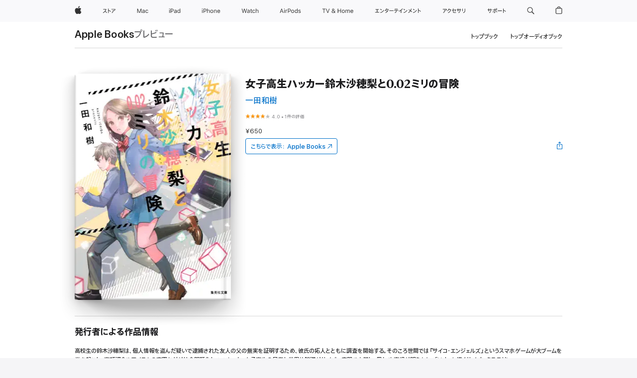

--- FILE ---
content_type: text/css;charset=UTF-8
request_url: https://www.apple.com/wss/fonts?families=SF+Pro,v2|SF+Pro+JP,v1|SF+Pro+Icons,v1|SF+Pro+Rounded,v1|New+York+Small,v1|New+York+Medium,v1
body_size: 1589
content:
@font-face {
	font-family:'SF Pro Display';
	font-style:normal;
	font-weight:100;
	src:local('☺'), url("/wss/fonts/SF-Pro-Display/v2/sf-pro-display_ultralight.woff2") format("woff2"), url("/wss/fonts/SF-Pro-Display/v2/sf-pro-display_ultralight.woff") format("woff"), url("/wss/fonts/SF-Pro-Display/v2/sf-pro-display_ultralight.ttf") format("truetype");
	/* (C) 2015 Apple Inc. All rights reserved. */
}

@font-face {
	font-family:'SF Pro Display';
	font-style:italic;
	font-weight:100;
	src:local('☺'), url("/wss/fonts/SF-Pro-Display/v2/sf-pro-display_ultralight-italic.woff2") format("woff2"), url("/wss/fonts/SF-Pro-Display/v2/sf-pro-display_ultralight-italic.woff") format("woff"), url("/wss/fonts/SF-Pro-Display/v2/sf-pro-display_ultralight-italic.ttf") format("truetype");
	/* (C) 2015 Apple Inc. All rights reserved. */
}

@font-face {
	font-family:'SF Pro Display 100';
	src:url('/wss/fonts/SF-Pro-Display/v2/sf-pro-display_ultralight.eot');
	/* (C) 2015 Apple Inc. All rights reserved. */
}

@font-face {
	font-family:'SF Pro Display';
	font-style:normal;
	font-weight:200;
	src:local('☺'), url("/wss/fonts/SF-Pro-Display/v2/sf-pro-display_thin.woff2") format("woff2"), url("/wss/fonts/SF-Pro-Display/v2/sf-pro-display_thin.woff") format("woff"), url("/wss/fonts/SF-Pro-Display/v2/sf-pro-display_thin.ttf") format("truetype");
	/* (C) 2015 Apple Inc. All rights reserved. */
}

@font-face {
	font-family:'SF Pro Display';
	font-style:italic;
	font-weight:200;
	src:local('☺'), url("/wss/fonts/SF-Pro-Display/v2/sf-pro-display_thin-italic.woff2") format("woff2"), url("/wss/fonts/SF-Pro-Display/v2/sf-pro-display_thin-italic.woff") format("woff"), url("/wss/fonts/SF-Pro-Display/v2/sf-pro-display_thin-italic.ttf") format("truetype");
	/* (C) 2015 Apple Inc. All rights reserved. */
}

@font-face {
	font-family:'SF Pro Display 200';
	src:url('/wss/fonts/SF-Pro-Display/v2/sf-pro-display_thin.eot');
	/* (C) 2015 Apple Inc. All rights reserved. */
}

@font-face {
	font-family:'SF Pro Display';
	font-style:normal;
	font-weight:300;
	src:local('☺'), url("/wss/fonts/SF-Pro-Display/v2/sf-pro-display_light.woff2") format("woff2"), url("/wss/fonts/SF-Pro-Display/v2/sf-pro-display_light.woff") format("woff"), url("/wss/fonts/SF-Pro-Display/v2/sf-pro-display_light.ttf") format("truetype");
	/* (C) 2015 Apple Inc. All rights reserved. */
}

@font-face {
	font-family:'SF Pro Display';
	font-style:italic;
	font-weight:300;
	src:local('☺'), url("/wss/fonts/SF-Pro-Display/v2/sf-pro-display_light-italic.woff2") format("woff2"), url("/wss/fonts/SF-Pro-Display/v2/sf-pro-display_light-italic.woff") format("woff"), url("/wss/fonts/SF-Pro-Display/v2/sf-pro-display_light-italic.ttf") format("truetype");
	/* (C) 2015 Apple Inc. All rights reserved. */
}

@font-face {
	font-family:'SF Pro Display 300';
	src:url('/wss/fonts/SF-Pro-Display/v2/sf-pro-display_light.eot');
	/* (C) 2015 Apple Inc. All rights reserved. */
}

@font-face {
	font-family:'SF Pro Display';
	font-style:italic;
	font-weight:400;
	src:local('☺'), url("/wss/fonts/SF-Pro-Display/v2/sf-pro-display_regular-italic.woff2") format("woff2"), url("/wss/fonts/SF-Pro-Display/v2/sf-pro-display_regular-italic.woff") format("woff"), url("/wss/fonts/SF-Pro-Display/v2/sf-pro-display_regular-italic.ttf") format("truetype");
	/* (C) 2015 Apple Inc. All rights reserved. */
}

@font-face {
	font-family:'SF Pro Display';
	font-style:normal;
	font-weight:500;
	src:local('☺'), url("/wss/fonts/SF-Pro-Display/v2/sf-pro-display_medium.woff2") format("woff2"), url("/wss/fonts/SF-Pro-Display/v2/sf-pro-display_medium.woff") format("woff"), url("/wss/fonts/SF-Pro-Display/v2/sf-pro-display_medium.ttf") format("truetype");
	/* (C) 2015 Apple Inc. All rights reserved. */
}

@font-face {
	font-family:'SF Pro Display';
	font-style:italic;
	font-weight:500;
	src:local('☺'), url("/wss/fonts/SF-Pro-Display/v2/sf-pro-display_medium-italic.woff2") format("woff2"), url("/wss/fonts/SF-Pro-Display/v2/sf-pro-display_medium-italic.woff") format("woff"), url("/wss/fonts/SF-Pro-Display/v2/sf-pro-display_medium-italic.ttf") format("truetype");
	/* (C) 2015 Apple Inc. All rights reserved. */
}

@font-face {
	font-family:'SF Pro Display 500';
	src:url('/wss/fonts/SF-Pro-Display/v2/sf-pro-display_medium.eot');
	/* (C) 2015 Apple Inc. All rights reserved. */
}

@font-face {
	font-family:'SF Pro Display';
	font-style:normal;
	font-weight:600;
	src:local('☺'), url("/wss/fonts/SF-Pro-Display/v2/sf-pro-display_semibold.woff2") format("woff2"), url("/wss/fonts/SF-Pro-Display/v2/sf-pro-display_semibold.woff") format("woff"), url("/wss/fonts/SF-Pro-Display/v2/sf-pro-display_semibold.ttf") format("truetype");
	/* (C) 2015 Apple Inc. All rights reserved. */
}

@font-face {
	font-family:'SF Pro Display';
	font-style:italic;
	font-weight:600;
	src:local('☺'), url("/wss/fonts/SF-Pro-Display/v2/sf-pro-display_semibold-italic.woff2") format("woff2"), url("/wss/fonts/SF-Pro-Display/v2/sf-pro-display_semibold-italic.woff") format("woff"), url("/wss/fonts/SF-Pro-Display/v2/sf-pro-display_semibold-italic.ttf") format("truetype");
	/* (C) 2015 Apple Inc. All rights reserved. */
}

@font-face {
	font-family:'SF Pro Display 600';
	src:url('/wss/fonts/SF-Pro-Display/v2/sf-pro-display_semibold.eot');
	/* (C) 2015 Apple Inc. All rights reserved. */
}

@font-face {
	font-family:'SF Pro Display';
	font-style:normal;
	font-weight:700;
	src:local('☺'), url("/wss/fonts/SF-Pro-Display/v2/sf-pro-display_bold.woff2") format("woff2"), url("/wss/fonts/SF-Pro-Display/v2/sf-pro-display_bold.woff") format("woff"), url("/wss/fonts/SF-Pro-Display/v2/sf-pro-display_bold.ttf") format("truetype");
	/* (C) 2015 Apple Inc. All rights reserved. */
}

@font-face {
	font-family:'SF Pro Display';
	font-style:italic;
	font-weight:700;
	src:local('☺'), url("/wss/fonts/SF-Pro-Display/v2/sf-pro-display_bold-italic.woff2") format("woff2"), url("/wss/fonts/SF-Pro-Display/v2/sf-pro-display_bold-italic.woff") format("woff"), url("/wss/fonts/SF-Pro-Display/v2/sf-pro-display_bold-italic.ttf") format("truetype");
	/* (C) 2015 Apple Inc. All rights reserved. */
}

@font-face {
	font-family:'SF Pro Display 700';
	src:url('/wss/fonts/SF-Pro-Display/v2/sf-pro-display_bold.eot');
	/* (C) 2015 Apple Inc. All rights reserved. */
}

@font-face {
	font-family:'SF Pro Display';
	font-style:normal;
	font-weight:800;
	src:local('☺'), url("/wss/fonts/SF-Pro-Display/v2/sf-pro-display_heavy.woff2") format("woff2"), url("/wss/fonts/SF-Pro-Display/v2/sf-pro-display_heavy.woff") format("woff"), url("/wss/fonts/SF-Pro-Display/v2/sf-pro-display_heavy.ttf") format("truetype");
	/* (C) 2015 Apple Inc. All rights reserved. */
}

@font-face {
	font-family:'SF Pro Display';
	font-style:italic;
	font-weight:800;
	src:local('☺'), url("/wss/fonts/SF-Pro-Display/v2/sf-pro-display_heavy-italic.woff2") format("woff2"), url("/wss/fonts/SF-Pro-Display/v2/sf-pro-display_heavy-italic.woff") format("woff"), url("/wss/fonts/SF-Pro-Display/v2/sf-pro-display_heavy-italic.ttf") format("truetype");
	/* (C) 2015 Apple Inc. All rights reserved. */
}

@font-face {
	font-family:'SF Pro Display 800';
	src:url('/wss/fonts/SF-Pro-Display/v2/sf-pro-display_heavy.eot');
	/* (C) 2015 Apple Inc. All rights reserved. */
}

@font-face {
	font-family:'SF Pro Display';
	font-style:normal;
	font-weight:900;
	src:local('☺'), url("/wss/fonts/SF-Pro-Display/v2/sf-pro-display_black.woff2") format("woff2"), url("/wss/fonts/SF-Pro-Display/v2/sf-pro-display_black.woff") format("woff"), url("/wss/fonts/SF-Pro-Display/v2/sf-pro-display_black.ttf") format("truetype");
	/* (C) 2015 Apple Inc. All rights reserved. */
}

@font-face {
	font-family:'SF Pro Display';
	font-style:italic;
	font-weight:900;
	src:local('☺'), url("/wss/fonts/SF-Pro-Display/v2/sf-pro-display_black-italic.woff2") format("woff2"), url("/wss/fonts/SF-Pro-Display/v2/sf-pro-display_black-italic.woff") format("woff"), url("/wss/fonts/SF-Pro-Display/v2/sf-pro-display_black-italic.ttf") format("truetype");
	/* (C) 2015 Apple Inc. All rights reserved. */
}

@font-face {
	font-family:'SF Pro Display 900';
	src:url('/wss/fonts/SF-Pro-Display/v2/sf-pro-display_black.eot');
	/* (C) 2015 Apple Inc. All rights reserved. */
}

@font-face {
	font-family:'SF Pro Display';
	font-style:normal;
	font-weight:400;
	src:url('/wss/fonts/SF-Pro-Display/v2/sf-pro-display_regular.eot');
	src:local('☺'), url("/wss/fonts/SF-Pro-Display/v2/sf-pro-display_regular.woff2") format("woff2"), url("/wss/fonts/SF-Pro-Display/v2/sf-pro-display_regular.woff") format("woff"), url("/wss/fonts/SF-Pro-Display/v2/sf-pro-display_regular.ttf") format("truetype");
	/* (C) 2015 Apple Inc. All rights reserved. */
}

@font-face {
	font-family:'SF Pro Text';
	font-style:normal;
	font-weight:100;
	src:local('☺'), url("/wss/fonts/SF-Pro-Text/v2/sf-pro-text_ultralight.woff2") format("woff2"), url("/wss/fonts/SF-Pro-Text/v2/sf-pro-text_ultralight.woff") format("woff"), url("/wss/fonts/SF-Pro-Text/v2/sf-pro-text_ultralight.ttf") format("truetype");
	/* (C) 2015 Apple Inc. All rights reserved. */
}

@font-face {
	font-family:'SF Pro Text';
	font-style:italic;
	font-weight:100;
	src:local('☺'), url("/wss/fonts/SF-Pro-Text/v2/sf-pro-text_ultralight-italic.woff2") format("woff2"), url("/wss/fonts/SF-Pro-Text/v2/sf-pro-text_ultralight-italic.woff") format("woff"), url("/wss/fonts/SF-Pro-Text/v2/sf-pro-text_ultralight-italic.ttf") format("truetype");
	/* (C) 2015 Apple Inc. All rights reserved. */
}

@font-face {
	font-family:'SF Pro Text 100';
	src:url('/wss/fonts/SF-Pro-Text/v2/sf-pro-text_ultralight.eot');
	/* (C) 2015 Apple Inc. All rights reserved. */
}

@font-face {
	font-family:'SF Pro Text';
	font-style:normal;
	font-weight:200;
	src:local('☺'), url("/wss/fonts/SF-Pro-Text/v2/sf-pro-text_thin.woff2") format("woff2"), url("/wss/fonts/SF-Pro-Text/v2/sf-pro-text_thin.woff") format("woff"), url("/wss/fonts/SF-Pro-Text/v2/sf-pro-text_thin.ttf") format("truetype");
	/* (C) 2015 Apple Inc. All rights reserved. */
}

@font-face {
	font-family:'SF Pro Text';
	font-style:italic;
	font-weight:200;
	src:local('☺'), url("/wss/fonts/SF-Pro-Text/v2/sf-pro-text_thin-italic.woff2") format("woff2"), url("/wss/fonts/SF-Pro-Text/v2/sf-pro-text_thin-italic.woff") format("woff"), url("/wss/fonts/SF-Pro-Text/v2/sf-pro-text_thin-italic.ttf") format("truetype");
	/* (C) 2015 Apple Inc. All rights reserved. */
}

@font-face {
	font-family:'SF Pro Text 200';
	src:url('/wss/fonts/SF-Pro-Text/v2/sf-pro-text_thin.eot');
	/* (C) 2015 Apple Inc. All rights reserved. */
}

@font-face {
	font-family:'SF Pro Text';
	font-style:normal;
	font-weight:300;
	src:local('☺'), url("/wss/fonts/SF-Pro-Text/v2/sf-pro-text_light.woff2") format("woff2"), url("/wss/fonts/SF-Pro-Text/v2/sf-pro-text_light.woff") format("woff"), url("/wss/fonts/SF-Pro-Text/v2/sf-pro-text_light.ttf") format("truetype");
	/* (C) 2015 Apple Inc. All rights reserved. */
}

@font-face {
	font-family:'SF Pro Text';
	font-style:italic;
	font-weight:300;
	src:local('☺'), url("/wss/fonts/SF-Pro-Text/v2/sf-pro-text_light-italic.woff2") format("woff2"), url("/wss/fonts/SF-Pro-Text/v2/sf-pro-text_light-italic.woff") format("woff"), url("/wss/fonts/SF-Pro-Text/v2/sf-pro-text_light-italic.ttf") format("truetype");
	/* (C) 2015 Apple Inc. All rights reserved. */
}

@font-face {
	font-family:'SF Pro Text 300';
	src:url('/wss/fonts/SF-Pro-Text/v2/sf-pro-text_light.eot');
	/* (C) 2015 Apple Inc. All rights reserved. */
}

@font-face {
	font-family:'SF Pro Text';
	font-style:italic;
	font-weight:400;
	src:local('☺'), url("/wss/fonts/SF-Pro-Text/v2/sf-pro-text_regular-italic.woff2") format("woff2"), url("/wss/fonts/SF-Pro-Text/v2/sf-pro-text_regular-italic.woff") format("woff"), url("/wss/fonts/SF-Pro-Text/v2/sf-pro-text_regular-italic.ttf") format("truetype");
	/* (C) 2015 Apple Inc. All rights reserved. */
}

@font-face {
	font-family:'SF Pro Text';
	font-style:normal;
	font-weight:500;
	src:local('☺'), url("/wss/fonts/SF-Pro-Text/v2/sf-pro-text_medium.woff2") format("woff2"), url("/wss/fonts/SF-Pro-Text/v2/sf-pro-text_medium.woff") format("woff"), url("/wss/fonts/SF-Pro-Text/v2/sf-pro-text_medium.ttf") format("truetype");
	/* (C) 2015 Apple Inc. All rights reserved. */
}

@font-face {
	font-family:'SF Pro Text';
	font-style:italic;
	font-weight:500;
	src:local('☺'), url("/wss/fonts/SF-Pro-Text/v2/sf-pro-text_medium-italic.woff2") format("woff2"), url("/wss/fonts/SF-Pro-Text/v2/sf-pro-text_medium-italic.woff") format("woff"), url("/wss/fonts/SF-Pro-Text/v2/sf-pro-text_medium-italic.ttf") format("truetype");
	/* (C) 2015 Apple Inc. All rights reserved. */
}

@font-face {
	font-family:'SF Pro Text 500';
	src:url('/wss/fonts/SF-Pro-Text/v2/sf-pro-text_medium.eot');
	/* (C) 2015 Apple Inc. All rights reserved. */
}

@font-face {
	font-family:'SF Pro Text';
	font-style:normal;
	font-weight:600;
	src:local('☺'), url("/wss/fonts/SF-Pro-Text/v2/sf-pro-text_semibold.woff2") format("woff2"), url("/wss/fonts/SF-Pro-Text/v2/sf-pro-text_semibold.woff") format("woff"), url("/wss/fonts/SF-Pro-Text/v2/sf-pro-text_semibold.ttf") format("truetype");
	/* (C) 2015 Apple Inc. All rights reserved. */
}

@font-face {
	font-family:'SF Pro Text';
	font-style:italic;
	font-weight:600;
	src:local('☺'), url("/wss/fonts/SF-Pro-Text/v2/sf-pro-text_semibold-italic.woff2") format("woff2"), url("/wss/fonts/SF-Pro-Text/v2/sf-pro-text_semibold-italic.woff") format("woff"), url("/wss/fonts/SF-Pro-Text/v2/sf-pro-text_semibold-italic.ttf") format("truetype");
	/* (C) 2015 Apple Inc. All rights reserved. */
}

@font-face {
	font-family:'SF Pro Text 600';
	src:url('/wss/fonts/SF-Pro-Text/v2/sf-pro-text_semibold.eot');
	/* (C) 2015 Apple Inc. All rights reserved. */
}

@font-face {
	font-family:'SF Pro Text';
	font-style:normal;
	font-weight:700;
	src:local('☺'), url("/wss/fonts/SF-Pro-Text/v2/sf-pro-text_bold.woff2") format("woff2"), url("/wss/fonts/SF-Pro-Text/v2/sf-pro-text_bold.woff") format("woff"), url("/wss/fonts/SF-Pro-Text/v2/sf-pro-text_bold.ttf") format("truetype");
	/* (C) 2015 Apple Inc. All rights reserved. */
}

@font-face {
	font-family:'SF Pro Text';
	font-style:italic;
	font-weight:700;
	src:local('☺'), url("/wss/fonts/SF-Pro-Text/v2/sf-pro-text_bold-italic.woff2") format("woff2"), url("/wss/fonts/SF-Pro-Text/v2/sf-pro-text_bold-italic.woff") format("woff"), url("/wss/fonts/SF-Pro-Text/v2/sf-pro-text_bold-italic.ttf") format("truetype");
	/* (C) 2015 Apple Inc. All rights reserved. */
}

@font-face {
	font-family:'SF Pro Text 700';
	src:url('/wss/fonts/SF-Pro-Text/v2/sf-pro-text_bold.eot');
	/* (C) 2015 Apple Inc. All rights reserved. */
}

@font-face {
	font-family:'SF Pro Text';
	font-style:normal;
	font-weight:800;
	src:local('☺'), url("/wss/fonts/SF-Pro-Text/v2/sf-pro-text_heavy.woff2") format("woff2"), url("/wss/fonts/SF-Pro-Text/v2/sf-pro-text_heavy.woff") format("woff"), url("/wss/fonts/SF-Pro-Text/v2/sf-pro-text_heavy.ttf") format("truetype");
	/* (C) 2015 Apple Inc. All rights reserved. */
}

@font-face {
	font-family:'SF Pro Text';
	font-style:italic;
	font-weight:800;
	src:local('☺'), url("/wss/fonts/SF-Pro-Text/v2/sf-pro-text_heavy-italic.woff2") format("woff2"), url("/wss/fonts/SF-Pro-Text/v2/sf-pro-text_heavy-italic.woff") format("woff"), url("/wss/fonts/SF-Pro-Text/v2/sf-pro-text_heavy-italic.ttf") format("truetype");
	/* (C) 2015 Apple Inc. All rights reserved. */
}

@font-face {
	font-family:'SF Pro Text 800';
	src:url('/wss/fonts/SF-Pro-Text/v2/sf-pro-text_heavy.eot');
	/* (C) 2015 Apple Inc. All rights reserved. */
}

@font-face {
	font-family:'SF Pro Text';
	font-style:normal;
	font-weight:900;
	src:local('☺'), url("/wss/fonts/SF-Pro-Text/v2/sf-pro-text_black.woff2") format("woff2"), url("/wss/fonts/SF-Pro-Text/v2/sf-pro-text_black.woff") format("woff"), url("/wss/fonts/SF-Pro-Text/v2/sf-pro-text_black.ttf") format("truetype");
	/* (C) 2015 Apple Inc. All rights reserved. */
}

@font-face {
	font-family:'SF Pro Text';
	font-style:italic;
	font-weight:900;
	src:local('☺'), url("/wss/fonts/SF-Pro-Text/v2/sf-pro-text_black-italic.woff2") format("woff2"), url("/wss/fonts/SF-Pro-Text/v2/sf-pro-text_black-italic.woff") format("woff"), url("/wss/fonts/SF-Pro-Text/v2/sf-pro-text_black-italic.ttf") format("truetype");
	/* (C) 2015 Apple Inc. All rights reserved. */
}

@font-face {
	font-family:'SF Pro Text 900';
	src:url('/wss/fonts/SF-Pro-Text/v2/sf-pro-text_black.eot');
	/* (C) 2015 Apple Inc. All rights reserved. */
}

@font-face {
	font-family:'SF Pro Text';
	font-style:normal;
	font-weight:400;
	src:url('/wss/fonts/SF-Pro-Text/v2/sf-pro-text_regular.eot');
	src:local('☺'), url("/wss/fonts/SF-Pro-Text/v2/sf-pro-text_regular.woff2") format("woff2"), url("/wss/fonts/SF-Pro-Text/v2/sf-pro-text_regular.woff") format("woff"), url("/wss/fonts/SF-Pro-Text/v2/sf-pro-text_regular.ttf") format("truetype");
	/* (C) 2015 Apple Inc. All rights reserved. */
}

@font-face {
	font-family:'SF Pro JP';
	font-style:normal;
	font-weight:100;
	src:local('☺'), url("/wss/fonts/SF-Pro-JP/v1/SFProJP_ultralight.woff2") format("woff2"), url("/wss/fonts/SF-Pro-JP/v1/SFProJP_ultralight.woff") format("woff"), url("/wss/fonts/SF-Pro-JP/v1/SFProJP_ultralight.ttf") format("truetype");
	/* (C) 2015 Apple Inc. All rights reserved. */
}

@font-face {
	font-family:'SF Pro JP 100';
	src:url('/wss/fonts/SF-Pro-JP/v1/SFProJP_ultralight.eot');
	/* (C) 2015 Apple Inc. All rights reserved. */
}

@font-face {
	font-family:'SF Pro JP';
	font-style:normal;
	font-weight:200;
	src:local('☺'), url("/wss/fonts/SF-Pro-JP/v1/SFProJP_thin.woff2") format("woff2"), url("/wss/fonts/SF-Pro-JP/v1/SFProJP_thin.woff") format("woff"), url("/wss/fonts/SF-Pro-JP/v1/SFProJP_thin.ttf") format("truetype");
	/* (C) 2015 Apple Inc. All rights reserved. */
}

@font-face {
	font-family:'SF Pro JP 200';
	src:url('/wss/fonts/SF-Pro-JP/v1/SFProJP_thin.eot');
	/* (C) 2015 Apple Inc. All rights reserved. */
}

@font-face {
	font-family:'SF Pro JP';
	font-style:normal;
	font-weight:300;
	src:local('☺'), url("/wss/fonts/SF-Pro-JP/v1/SFProJP_light.woff2") format("woff2"), url("/wss/fonts/SF-Pro-JP/v1/SFProJP_light.woff") format("woff"), url("/wss/fonts/SF-Pro-JP/v1/SFProJP_light.ttf") format("truetype");
	/* (C) 2015 Apple Inc. All rights reserved. */
}

@font-face {
	font-family:'SF Pro JP 300';
	src:url('/wss/fonts/SF-Pro-JP/v1/SFProJP_light.eot');
	/* (C) 2015 Apple Inc. All rights reserved. */
}

@font-face {
	font-family:'SF Pro JP';
	font-style:normal;
	font-weight:500;
	src:local('☺'), url("/wss/fonts/SF-Pro-JP/v1/SFProJP_medium.woff2") format("woff2"), url("/wss/fonts/SF-Pro-JP/v1/SFProJP_medium.woff") format("woff"), url("/wss/fonts/SF-Pro-JP/v1/SFProJP_medium.ttf") format("truetype");
	/* (C) 2015 Apple Inc. All rights reserved. */
}

@font-face {
	font-family:'SF Pro JP 500';
	src:url('/wss/fonts/SF-Pro-JP/v1/SFProJP_medium.eot');
	/* (C) 2015 Apple Inc. All rights reserved. */
}

@font-face {
	font-family:'SF Pro JP';
	font-style:normal;
	font-weight:600;
	src:local('☺'), url("/wss/fonts/SF-Pro-JP/v1/SFProJP_semibold.woff2") format("woff2"), url("/wss/fonts/SF-Pro-JP/v1/SFProJP_semibold.woff") format("woff"), url("/wss/fonts/SF-Pro-JP/v1/SFProJP_semibold.ttf") format("truetype");
	/* (C) 2015 Apple Inc. All rights reserved. */
}

@font-face {
	font-family:'SF Pro JP 600';
	src:url('/wss/fonts/SF-Pro-JP/v1/SFProJP_semibold.eot');
	/* (C) 2015 Apple Inc. All rights reserved. */
}

@font-face {
	font-family:'SF Pro JP';
	font-style:normal;
	font-weight:700;
	src:local('☺'), url("/wss/fonts/SF-Pro-JP/v1/SFProJP_bold.woff2") format("woff2"), url("/wss/fonts/SF-Pro-JP/v1/SFProJP_bold.woff") format("woff"), url("/wss/fonts/SF-Pro-JP/v1/SFProJP_bold.ttf") format("truetype");
	/* (C) 2015 Apple Inc. All rights reserved. */
}

@font-face {
	font-family:'SF Pro JP 700';
	src:url('/wss/fonts/SF-Pro-JP/v1/SFProJP_bold.eot');
	/* (C) 2015 Apple Inc. All rights reserved. */
}

@font-face {
	font-family:'SF Pro JP';
	font-style:normal;
	font-weight:800;
	src:local('☺'), url("/wss/fonts/SF-Pro-JP/v1/SFProJP_heavy.woff2") format("woff2"), url("/wss/fonts/SF-Pro-JP/v1/SFProJP_heavy.woff") format("woff"), url("/wss/fonts/SF-Pro-JP/v1/SFProJP_heavy.ttf") format("truetype");
	/* (C) 2015 Apple Inc. All rights reserved. */
}

@font-face {
	font-family:'SF Pro JP 800';
	src:url('/wss/fonts/SF-Pro-JP/v1/SFProJP_heavy.eot');
	/* (C) 2015 Apple Inc. All rights reserved. */
}

@font-face {
	font-family:'SF Pro JP';
	font-style:normal;
	font-weight:900;
	src:local('☺'), url("/wss/fonts/SF-Pro-JP/v1/SFProJP_black.woff2") format("woff2"), url("/wss/fonts/SF-Pro-JP/v1/SFProJP_black.woff") format("woff"), url("/wss/fonts/SF-Pro-JP/v1/SFProJP_black.ttf") format("truetype");
	/* (C) 2015 Apple Inc. All rights reserved. */
}

@font-face {
	font-family:'SF Pro JP 900';
	src:url('/wss/fonts/SF-Pro-JP/v1/SFProJP_black.eot');
	/* (C) 2015 Apple Inc. All rights reserved. */
}

@font-face {
	font-family:'SF Pro JP';
	font-style:normal;
	font-weight:400;
	src:url('/wss/fonts/SF-Pro-JP/v1/SFProJP_regular.eot');
	src:local('☺'), url("/wss/fonts/SF-Pro-JP/v1/SFProJP_regular.woff2") format("woff2"), url("/wss/fonts/SF-Pro-JP/v1/SFProJP_regular.woff") format("woff"), url("/wss/fonts/SF-Pro-JP/v1/SFProJP_regular.ttf") format("truetype");
	/* (C) 2015 Apple Inc. All rights reserved. */
}

@font-face {
	font-family:'SF Pro Icons';
	font-style:normal;
	font-weight:300;
	src:local('☺'), url("/wss/fonts/SF-Pro-Icons/v1/SFProIcons_light.woff") format("woff"), url("/wss/fonts/SF-Pro-Icons/v1/SFProIcons_light.ttf") format("truetype");
	/* (C) 2015 Apple Inc. All rights reserved. */
}

@font-face {
	font-family:'SF Pro Icons 300';
	src:url('/wss/fonts/SF-Pro-Icons/v1/SFProIcons_light.eot');
	/* (C) 2015 Apple Inc. All rights reserved. */
}

@font-face {
	font-family:'SF Pro Icons';
	font-style:normal;
	font-weight:500;
	src:local('☺'), url("/wss/fonts/SF-Pro-Icons/v1/SFProIcons_medium.woff") format("woff"), url("/wss/fonts/SF-Pro-Icons/v1/SFProIcons_medium.ttf") format("truetype");
	/* (C) 2015 Apple Inc. All rights reserved. */
}

@font-face {
	font-family:'SF Pro Icons 500';
	src:url('/wss/fonts/SF-Pro-Icons/v1/SFProIcons_medium.eot');
	/* (C) 2015 Apple Inc. All rights reserved. */
}

@font-face {
	font-family:'SF Pro Icons';
	font-style:normal;
	font-weight:600;
	src:local('☺'), url("/wss/fonts/SF-Pro-Icons/v1/SFProIcons_semibold.woff") format("woff"), url("/wss/fonts/SF-Pro-Icons/v1/SFProIcons_semibold.ttf") format("truetype");
	/* (C) 2015 Apple Inc. All rights reserved. */
}

@font-face {
	font-family:'SF Pro Icons 600';
	src:url('/wss/fonts/SF-Pro-Icons/v1/SFProIcons_semibold.eot');
	/* (C) 2015 Apple Inc. All rights reserved. */
}

@font-face {
	font-family:'SF Pro Icons';
	font-style:normal;
	font-weight:400;
	src:url('/wss/fonts/SF-Pro-Icons/v1/SFProIcons_regular.eot');
	src:local('☺'), url("/wss/fonts/SF-Pro-Icons/v1/SFProIcons_regular.woff") format("woff"), url("/wss/fonts/SF-Pro-Icons/v1/SFProIcons_regular.ttf") format("truetype");
	/* (C) 2015 Apple Inc. All rights reserved. */
}

@font-face {
	font-family:'SF Pro Rounded';
	font-style:normal;
	font-weight:100;
	src:local('☺'), url("/wss/fonts/SF-Pro-Rounded/v1/sf-pro-rounded_ultralight.woff2") format("woff2"), url("/wss/fonts/SF-Pro-Rounded/v1/sf-pro-rounded_ultralight.woff") format("woff"), url("/wss/fonts/SF-Pro-Rounded/v1/sf-pro-rounded_ultralight.ttf") format("truetype");
	/* (C) 2019 Apple Inc. All rights reserved. */
}

@font-face {
	font-family:'SF Pro Rounded 100';
	src:url('/wss/fonts/SF-Pro-Rounded/v1/sf-pro-rounded_ultralight.eot');
	/* (C) 2019 Apple Inc. All rights reserved. */
}

@font-face {
	font-family:'SF Pro Rounded';
	font-style:normal;
	font-weight:200;
	src:local('☺'), url("/wss/fonts/SF-Pro-Rounded/v1/sf-pro-rounded_thin.woff2") format("woff2"), url("/wss/fonts/SF-Pro-Rounded/v1/sf-pro-rounded_thin.woff") format("woff"), url("/wss/fonts/SF-Pro-Rounded/v1/sf-pro-rounded_thin.ttf") format("truetype");
	/* (C) 2019 Apple Inc. All rights reserved. */
}

@font-face {
	font-family:'SF Pro Rounded 200';
	src:url('/wss/fonts/SF-Pro-Rounded/v1/sf-pro-rounded_thin.eot');
	/* (C) 2019 Apple Inc. All rights reserved. */
}

@font-face {
	font-family:'SF Pro Rounded';
	font-style:normal;
	font-weight:300;
	src:local('☺'), url("/wss/fonts/SF-Pro-Rounded/v1/sf-pro-rounded_light.woff2") format("woff2"), url("/wss/fonts/SF-Pro-Rounded/v1/sf-pro-rounded_light.woff") format("woff"), url("/wss/fonts/SF-Pro-Rounded/v1/sf-pro-rounded_light.ttf") format("truetype");
	/* (C) 2019 Apple Inc. All rights reserved. */
}

@font-face {
	font-family:'SF Pro Rounded 300';
	src:url('/wss/fonts/SF-Pro-Rounded/v1/sf-pro-rounded_light.eot');
	/* (C) 2019 Apple Inc. All rights reserved. */
}

@font-face {
	font-family:'SF Pro Rounded';
	font-style:normal;
	font-weight:500;
	src:local('☺'), url("/wss/fonts/SF-Pro-Rounded/v1/sf-pro-rounded_medium.woff2") format("woff2"), url("/wss/fonts/SF-Pro-Rounded/v1/sf-pro-rounded_medium.woff") format("woff"), url("/wss/fonts/SF-Pro-Rounded/v1/sf-pro-rounded_medium.ttf") format("truetype");
	/* (C) 2019 Apple Inc. All rights reserved. */
}

@font-face {
	font-family:'SF Pro Rounded 500';
	src:url('/wss/fonts/SF-Pro-Rounded/v1/sf-pro-rounded_medium.eot');
	/* (C) 2019 Apple Inc. All rights reserved. */
}

@font-face {
	font-family:'SF Pro Rounded';
	font-style:normal;
	font-weight:600;
	src:local('☺'), url("/wss/fonts/SF-Pro-Rounded/v1/sf-pro-rounded_semibold.woff2") format("woff2"), url("/wss/fonts/SF-Pro-Rounded/v1/sf-pro-rounded_semibold.woff") format("woff"), url("/wss/fonts/SF-Pro-Rounded/v1/sf-pro-rounded_semibold.ttf") format("truetype");
	/* (C) 2019 Apple Inc. All rights reserved. */
}

@font-face {
	font-family:'SF Pro Rounded 600';
	src:url('/wss/fonts/SF-Pro-Rounded/v1/sf-pro-rounded_semibold.eot');
	/* (C) 2019 Apple Inc. All rights reserved. */
}

@font-face {
	font-family:'SF Pro Rounded';
	font-style:normal;
	font-weight:700;
	src:local('☺'), url("/wss/fonts/SF-Pro-Rounded/v1/sf-pro-rounded_bold.woff2") format("woff2"), url("/wss/fonts/SF-Pro-Rounded/v1/sf-pro-rounded_bold.woff") format("woff"), url("/wss/fonts/SF-Pro-Rounded/v1/sf-pro-rounded_bold.ttf") format("truetype");
	/* (C) 2019 Apple Inc. All rights reserved. */
}

@font-face {
	font-family:'SF Pro Rounded 700';
	src:url('/wss/fonts/SF-Pro-Rounded/v1/sf-pro-rounded_bold.eot');
	/* (C) 2019 Apple Inc. All rights reserved. */
}

@font-face {
	font-family:'SF Pro Rounded';
	font-style:normal;
	font-weight:800;
	src:local('☺'), url("/wss/fonts/SF-Pro-Rounded/v1/sf-pro-rounded_heavy.woff2") format("woff2"), url("/wss/fonts/SF-Pro-Rounded/v1/sf-pro-rounded_heavy.woff") format("woff"), url("/wss/fonts/SF-Pro-Rounded/v1/sf-pro-rounded_heavy.ttf") format("truetype");
	/* (C) 2019 Apple Inc. All rights reserved. */
}

@font-face {
	font-family:'SF Pro Rounded 800';
	src:url('/wss/fonts/SF-Pro-Rounded/v1/sf-pro-rounded_heavy.eot');
	/* (C) 2019 Apple Inc. All rights reserved. */
}

@font-face {
	font-family:'SF Pro Rounded';
	font-style:normal;
	font-weight:900;
	src:local('☺'), url("/wss/fonts/SF-Pro-Rounded/v1/sf-pro-rounded_black.woff2") format("woff2"), url("/wss/fonts/SF-Pro-Rounded/v1/sf-pro-rounded_black.woff") format("woff"), url("/wss/fonts/SF-Pro-Rounded/v1/sf-pro-rounded_black.ttf") format("truetype");
	/* (C) 2019 Apple Inc. All rights reserved. */
}

@font-face {
	font-family:'SF Pro Rounded 900';
	src:url('/wss/fonts/SF-Pro-Rounded/v1/sf-pro-rounded_black.eot');
	/* (C) 2019 Apple Inc. All rights reserved. */
}

@font-face {
	font-family:'SF Pro Rounded';
	font-style:normal;
	font-weight:400;
	src:url('/wss/fonts/SF-Pro-Rounded/v1/sf-pro-rounded_regular.eot');
	src:local('☺'), url("/wss/fonts/SF-Pro-Rounded/v1/sf-pro-rounded_regular.woff2") format("woff2"), url("/wss/fonts/SF-Pro-Rounded/v1/sf-pro-rounded_regular.woff") format("woff"), url("/wss/fonts/SF-Pro-Rounded/v1/sf-pro-rounded_regular.ttf") format("truetype");
	/* (C) 2019 Apple Inc. All rights reserved. */
}

@font-face {
	font-family:'New York Small';
	font-style:italic;
	font-weight:400;
	src:local('☺'), url("/wss/fonts/New-York-Small/v1/new-york-small_regular-italic.woff2") format("woff2"), url("/wss/fonts/New-York-Small/v1/new-york-small_regular-italic.woff") format("woff"), url("/wss/fonts/New-York-Small/v1/new-york-small_regular-italic.ttf") format("truetype");
	/* (C) 2019 Apple Inc. All rights reserved. */
}

@font-face {
	font-family:'New York Small';
	font-style:normal;
	font-weight:500;
	src:local('☺'), url("/wss/fonts/New-York-Small/v1/new-york-small_medium.woff2") format("woff2"), url("/wss/fonts/New-York-Small/v1/new-york-small_medium.woff") format("woff"), url("/wss/fonts/New-York-Small/v1/new-york-small_medium.ttf") format("truetype");
	/* (C) 2019 Apple Inc. All rights reserved. */
}

@font-face {
	font-family:'New York Small';
	font-style:italic;
	font-weight:500;
	src:local('☺'), url("/wss/fonts/New-York-Small/v1/new-york-small_medium-italic.woff2") format("woff2"), url("/wss/fonts/New-York-Small/v1/new-york-small_medium-italic.woff") format("woff"), url("/wss/fonts/New-York-Small/v1/new-york-small_medium-italic.ttf") format("truetype");
	/* (C) 2019 Apple Inc. All rights reserved. */
}

@font-face {
	font-family:'New York Small 500';
	src:url('/wss/fonts/New-York-Small/v1/new-york-small_medium.eot');
	/* (C) 2019 Apple Inc. All rights reserved. */
}

@font-face {
	font-family:'New York Small';
	font-style:normal;
	font-weight:600;
	src:local('☺'), url("/wss/fonts/New-York-Small/v1/new-york-small_semibold.woff2") format("woff2"), url("/wss/fonts/New-York-Small/v1/new-york-small_semibold.woff") format("woff"), url("/wss/fonts/New-York-Small/v1/new-york-small_semibold.ttf") format("truetype");
	/* (C) 2019 Apple Inc. All rights reserved. */
}

@font-face {
	font-family:'New York Small';
	font-style:italic;
	font-weight:600;
	src:local('☺'), url("/wss/fonts/New-York-Small/v1/new-york-small_semibold-italic.woff2") format("woff2"), url("/wss/fonts/New-York-Small/v1/new-york-small_semibold-italic.woff") format("woff"), url("/wss/fonts/New-York-Small/v1/new-york-small_semibold-italic.ttf") format("truetype");
	/* (C) 2019 Apple Inc. All rights reserved. */
}

@font-face {
	font-family:'New York Small 600';
	src:url('/wss/fonts/New-York-Small/v1/new-york-small_semibold.eot');
	/* (C) 2019 Apple Inc. All rights reserved. */
}

@font-face {
	font-family:'New York Small';
	font-style:normal;
	font-weight:700;
	src:local('☺'), url("/wss/fonts/New-York-Small/v1/new-york-small_bold.woff2") format("woff2"), url("/wss/fonts/New-York-Small/v1/new-york-small_bold.woff") format("woff"), url("/wss/fonts/New-York-Small/v1/new-york-small_bold.ttf") format("truetype");
	/* (C) 2019 Apple Inc. All rights reserved. */
}

@font-face {
	font-family:'New York Small';
	font-style:italic;
	font-weight:700;
	src:local('☺'), url("/wss/fonts/New-York-Small/v1/new-york-small_bold-italic.woff2") format("woff2"), url("/wss/fonts/New-York-Small/v1/new-york-small_bold-italic.woff") format("woff"), url("/wss/fonts/New-York-Small/v1/new-york-small_bold-italic.ttf") format("truetype");
	/* (C) 2019 Apple Inc. All rights reserved. */
}

@font-face {
	font-family:'New York Small 700';
	src:url('/wss/fonts/New-York-Small/v1/new-york-small_bold.eot');
	/* (C) 2019 Apple Inc. All rights reserved. */
}

@font-face {
	font-family:'New York Small';
	font-style:normal;
	font-weight:800;
	src:local('☺'), url("/wss/fonts/New-York-Small/v1/new-york-small_heavy.woff2") format("woff2"), url("/wss/fonts/New-York-Small/v1/new-york-small_heavy.woff") format("woff"), url("/wss/fonts/New-York-Small/v1/new-york-small_heavy.ttf") format("truetype");
	/* (C) 2019 Apple Inc. All rights reserved. */
}

@font-face {
	font-family:'New York Small';
	font-style:italic;
	font-weight:800;
	src:local('☺'), url("/wss/fonts/New-York-Small/v1/new-york-small_heavy-italic.woff2") format("woff2"), url("/wss/fonts/New-York-Small/v1/new-york-small_heavy-italic.woff") format("woff"), url("/wss/fonts/New-York-Small/v1/new-york-small_heavy-italic.ttf") format("truetype");
	/* (C) 2019 Apple Inc. All rights reserved. */
}

@font-face {
	font-family:'New York Small 800';
	src:url('/wss/fonts/New-York-Small/v1/new-york-small_heavy.eot');
	/* (C) 2019 Apple Inc. All rights reserved. */
}

@font-face {
	font-family:'New York Small';
	font-style:normal;
	font-weight:900;
	src:local('☺'), url("/wss/fonts/New-York-Small/v1/new-york-small_black.woff2") format("woff2"), url("/wss/fonts/New-York-Small/v1/new-york-small_black.woff") format("woff"), url("/wss/fonts/New-York-Small/v1/new-york-small_black.ttf") format("truetype");
	/* (C) 2019 Apple Inc. All rights reserved. */
}

@font-face {
	font-family:'New York Small';
	font-style:italic;
	font-weight:900;
	src:local('☺'), url("/wss/fonts/New-York-Small/v1/new-york-small_black-italic.woff2") format("woff2"), url("/wss/fonts/New-York-Small/v1/new-york-small_black-italic.woff") format("woff"), url("/wss/fonts/New-York-Small/v1/new-york-small_black-italic.ttf") format("truetype");
	/* (C) 2019 Apple Inc. All rights reserved. */
}

@font-face {
	font-family:'New York Small 900';
	src:url('/wss/fonts/New-York-Small/v1/new-york-small_black.eot');
	/* (C) 2019 Apple Inc. All rights reserved. */
}

@font-face {
	font-family:'New York Small';
	font-style:normal;
	font-weight:400;
	src:url('/wss/fonts/New-York-Small/v1/new-york-small_regular.eot');
	src:local('☺'), url("/wss/fonts/New-York-Small/v1/new-york-small_regular.woff2") format("woff2"), url("/wss/fonts/New-York-Small/v1/new-york-small_regular.woff") format("woff"), url("/wss/fonts/New-York-Small/v1/new-york-small_regular.ttf") format("truetype");
	/* (C) 2019 Apple Inc. All rights reserved. */
}

@font-face {
	font-family:'New York Medium';
	font-style:italic;
	font-weight:400;
	src:local('☺'), url("/wss/fonts/New-York-Medium/v1/new-york-medium_regular-italic.woff2") format("woff2"), url("/wss/fonts/New-York-Medium/v1/new-york-medium_regular-italic.woff") format("woff"), url("/wss/fonts/New-York-Medium/v1/new-york-medium_regular-italic.ttf") format("truetype");
	/* (C) 2019 Apple Inc. All rights reserved. */
}

@font-face {
	font-family:'New York Medium';
	font-style:normal;
	font-weight:500;
	src:local('☺'), url("/wss/fonts/New-York-Medium/v1/new-york-medium_medium.woff2") format("woff2"), url("/wss/fonts/New-York-Medium/v1/new-york-medium_medium.woff") format("woff"), url("/wss/fonts/New-York-Medium/v1/new-york-medium_medium.ttf") format("truetype");
	/* (C) 2019 Apple Inc. All rights reserved. */
}

@font-face {
	font-family:'New York Medium';
	font-style:italic;
	font-weight:500;
	src:local('☺'), url("/wss/fonts/New-York-Medium/v1/new-york-medium_medium-italic.woff2") format("woff2"), url("/wss/fonts/New-York-Medium/v1/new-york-medium_medium-italic.woff") format("woff"), url("/wss/fonts/New-York-Medium/v1/new-york-medium_medium-italic.ttf") format("truetype");
	/* (C) 2019 Apple Inc. All rights reserved. */
}

@font-face {
	font-family:'New York Medium 500';
	src:url('/wss/fonts/New-York-Medium/v1/new-york-medium_medium.eot');
	/* (C) 2019 Apple Inc. All rights reserved. */
}

@font-face {
	font-family:'New York Medium';
	font-style:normal;
	font-weight:600;
	src:local('☺'), url("/wss/fonts/New-York-Medium/v1/new-york-medium_semibold.woff2") format("woff2"), url("/wss/fonts/New-York-Medium/v1/new-york-medium_semibold.woff") format("woff"), url("/wss/fonts/New-York-Medium/v1/new-york-medium_semibold.ttf") format("truetype");
	/* (C) 2019 Apple Inc. All rights reserved. */
}

@font-face {
	font-family:'New York Medium';
	font-style:italic;
	font-weight:600;
	src:local('☺'), url("/wss/fonts/New-York-Medium/v1/new-york-medium_semibold-italic.woff2") format("woff2"), url("/wss/fonts/New-York-Medium/v1/new-york-medium_semibold-italic.woff") format("woff"), url("/wss/fonts/New-York-Medium/v1/new-york-medium_semibold-italic.ttf") format("truetype");
	/* (C) 2019 Apple Inc. All rights reserved. */
}

@font-face {
	font-family:'New York Medium 600';
	src:url('/wss/fonts/New-York-Medium/v1/new-york-medium_semibold.eot');
	/* (C) 2019 Apple Inc. All rights reserved. */
}

@font-face {
	font-family:'New York Medium';
	font-style:normal;
	font-weight:700;
	src:local('☺'), url("/wss/fonts/New-York-Medium/v1/new-york-medium_bold.woff2") format("woff2"), url("/wss/fonts/New-York-Medium/v1/new-york-medium_bold.woff") format("woff"), url("/wss/fonts/New-York-Medium/v1/new-york-medium_bold.ttf") format("truetype");
	/* (C) 2019 Apple Inc. All rights reserved. */
}

@font-face {
	font-family:'New York Medium';
	font-style:italic;
	font-weight:700;
	src:local('☺'), url("/wss/fonts/New-York-Medium/v1/new-york-medium_bold-italic.woff2") format("woff2"), url("/wss/fonts/New-York-Medium/v1/new-york-medium_bold-italic.woff") format("woff"), url("/wss/fonts/New-York-Medium/v1/new-york-medium_bold-italic.ttf") format("truetype");
	/* (C) 2019 Apple Inc. All rights reserved. */
}

@font-face {
	font-family:'New York Medium 700';
	src:url('/wss/fonts/New-York-Medium/v1/new-york-medium_bold.eot');
	/* (C) 2019 Apple Inc. All rights reserved. */
}

@font-face {
	font-family:'New York Medium';
	font-style:normal;
	font-weight:800;
	src:local('☺'), url("/wss/fonts/New-York-Medium/v1/new-york-medium_heavy.woff2") format("woff2"), url("/wss/fonts/New-York-Medium/v1/new-york-medium_heavy.woff") format("woff"), url("/wss/fonts/New-York-Medium/v1/new-york-medium_heavy.ttf") format("truetype");
	/* (C) 2019 Apple Inc. All rights reserved. */
}

@font-face {
	font-family:'New York Medium';
	font-style:italic;
	font-weight:800;
	src:local('☺'), url("/wss/fonts/New-York-Medium/v1/new-york-medium_heavy-italic.woff2") format("woff2"), url("/wss/fonts/New-York-Medium/v1/new-york-medium_heavy-italic.woff") format("woff"), url("/wss/fonts/New-York-Medium/v1/new-york-medium_heavy-italic.ttf") format("truetype");
	/* (C) 2019 Apple Inc. All rights reserved. */
}

@font-face {
	font-family:'New York Medium 800';
	src:url('/wss/fonts/New-York-Medium/v1/new-york-medium_heavy.eot');
	/* (C) 2019 Apple Inc. All rights reserved. */
}

@font-face {
	font-family:'New York Medium';
	font-style:normal;
	font-weight:900;
	src:local('☺'), url("/wss/fonts/New-York-Medium/v1/new-york-medium_black.woff2") format("woff2"), url("/wss/fonts/New-York-Medium/v1/new-york-medium_black.woff") format("woff"), url("/wss/fonts/New-York-Medium/v1/new-york-medium_black.ttf") format("truetype");
	/* (C) 2019 Apple Inc. All rights reserved. */
}

@font-face {
	font-family:'New York Medium';
	font-style:italic;
	font-weight:900;
	src:local('☺'), url("/wss/fonts/New-York-Medium/v1/new-york-medium_black-italic.woff2") format("woff2"), url("/wss/fonts/New-York-Medium/v1/new-york-medium_black-italic.woff") format("woff"), url("/wss/fonts/New-York-Medium/v1/new-york-medium_black-italic.ttf") format("truetype");
	/* (C) 2019 Apple Inc. All rights reserved. */
}

@font-face {
	font-family:'New York Medium 900';
	src:url('/wss/fonts/New-York-Medium/v1/new-york-medium_black.eot');
	/* (C) 2019 Apple Inc. All rights reserved. */
}

@font-face {
	font-family:'New York Medium';
	font-style:normal;
	font-weight:400;
	src:url('/wss/fonts/New-York-Medium/v1/new-york-medium_regular.eot');
	src:local('☺'), url("/wss/fonts/New-York-Medium/v1/new-york-medium_regular.woff2") format("woff2"), url("/wss/fonts/New-York-Medium/v1/new-york-medium_regular.woff") format("woff"), url("/wss/fonts/New-York-Medium/v1/new-york-medium_regular.ttf") format("truetype");
	/* (C) 2019 Apple Inc. All rights reserved. */
}

